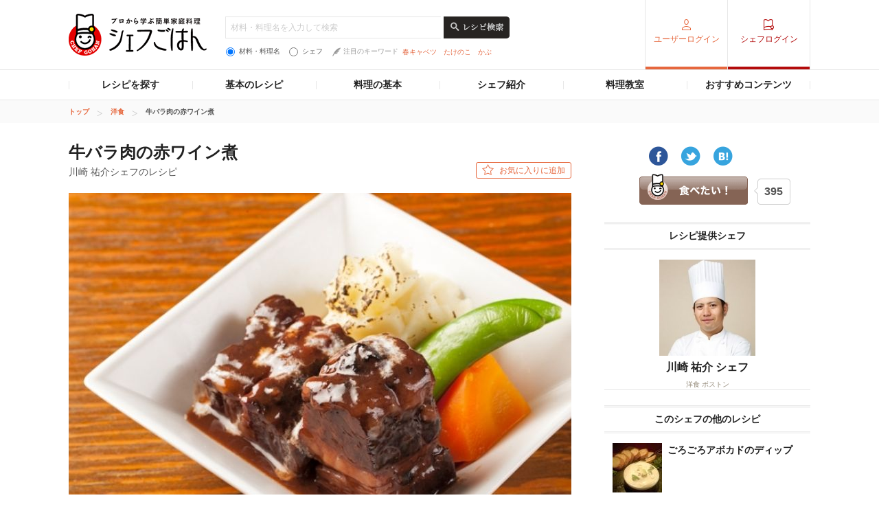

--- FILE ---
content_type: text/html; charset=UTF-8
request_url: https://chefgohan.gnavi.co.jp/detail/2273
body_size: 83776
content:
<!DOCTYPE html>
<html lang="ja" dir="ltr" itemscope itemtype="http://schema.org/WebPage" prefix="og: http://ogp.me/ns# fb: http://ogp.me/ns/fb#">
<head>
    <meta charset="utf-8">

                <title>牛バラ肉の赤ワイン煮 川崎 祐介シェフのレシピ | シェフごはん</title>
    
    <meta name="description" content="牛バラ肉の赤ワイン煮 - 川崎 祐介シェフのレシピ。＊肉を煮ている間にでる脂とアクは丁寧に取り除きましょう。（圧力鍋利用⇒煮込んだ後にアクや脂を取る　鍋利用⇒アクをとりながら煮る）＊肉の表面は、全体をしっかりと焼きます。">
    <meta name="keywords" content="シェフごはん,レシピ,シェフ川崎 祐介,洋食 ボストン,牛バラ肉の赤ワイン煮">
    <meta name="articlecategory" content="date">
    <meta name="viewport" content="width=1080,user-scalable=yes,maximum-scale=1">
    <script type="application/ld+json">
{
    "@context": "http://schema.org/",
    "publisher": {
        "@type": "Organization",
        "name": "シェフごはん",
        "url": "https://chefgohan.gnavi.co.jp/",
        "logo": "https://c-chefgohan.gnst.jp/assets/consumer/sp/common/img/logo_chef01.png"
    },
    "@type": "Recipe",
    "name": "牛バラ肉の赤ワイン煮",
    "image": "https://c-chefgohan.gnst.jp/imgdata/recipe/73/22/2273/rc732x546_1403130317_30b869e23092f8d6004bd8594a5c4f3d.jpg",
    "description": "牛バラ肉の赤ワイン煮 - 川崎 祐介シェフのレシピ。＊肉を煮ている間にでる脂とアクは丁寧に取り除きましょう。\r（圧力鍋利用⇒煮込んだ後にアクや脂を取る　鍋利用⇒アクをとりながら煮る）\r＊肉の表面は、全体をしっかりと焼きます。",
    "datePublished": "2015-11-10 18:55:51",
    "totalTime": "PT60M",
    "recipeYield": "4人前",
    "cookingMethod": "焼く",
    "recipeCuisine": "洋食",
    "author": {
        "@type": "Person",
        "name": "川崎 祐介"
    },
    "recipeIngredient": [
        "牛バラ肉（シチュー用）:1Kg",
        "人参:1/2本",
        "玉ねぎ:1個",
        "ローリエ:1枚",
        "赤ワイン（スイートワイン）:1ℓ",
        "にんにく:1片",
        "みりん:70cc",
        "砂糖:80g",
        "塩:適量",
        "胡椒:少々",
        "バター:20g",
        "じゃがいも:適量",
        "人参:適量",
        "インゲン:適量"
    ],
    "recipeInstructions": [
        "1.よく熱したフライパンに牛肉を入れ、強火で焼く。焼けたら大きめの鍋に移す。",
        "2.Step1の鍋にAを入れ、肉が柔らかくなるまで煮る。\r※圧力鍋利用の場合は、30分位。鍋利用の場合は、中火でコトコト2時間位。",
        "3.柔らかくなったらいったん肉を取り出し、赤ワインソースを煮つめる。",
        "4.ソースが半分になったらザルで漉す。再び鍋に入れ火にかけ、みりん・砂糖・塩・胡椒を加える。さらにバターを加え、とろみをつける。",
        "5.肉を戻し、ひと煮立ちさせたら、お皿に盛り、じゃがいも・人参・インゲンなど添えたら完成。"
    ]
}</script>
    <meta name="format-detection" content="telephone=no">
    <meta http-equiv="x-dns-prefetch-control" content="on">
    <link rel="dns-prefetch" href="//connect.facebook.net">
    <link rel="dns-prefetch" href="//b.hatena.ne.jp">
    <link rel="dns-prefetch" href="//line.me">
    <link rel="shortcut icon" href="https://c-chefgohan.gnst.jp/shared/img/favicon.ico" />

    <!--[if lt IE 9]>
    <script type="text/javascript" src="/common/js/libs/html5shiv.js"></script>
    <![endif]-->
    <link rel="canonical" href="https://chefgohan.gnavi.co.jp/detail/2273">
    <link rel="stylesheet" type="text/css" href="//x.gnst.jp/sm/sm.css">

    <!-- 共通読込 -->
            <link href="https://c-chefgohan.gnst.jp/assets/consumer/pc/common/css/cat_style.css?v=201706091400" rel="stylesheet" type="text/css">
        
            <script src="https://c-chefgohan.gnst.jp/assets/consumer/pc/common/js/libs/jquery-1.11.0.min.js"></script>
        <script src="https://c-chefgohan.gnst.jp/assets/consumer/pc/common/js/libs/jquery-ui.min.js"></script>
        <script src="https://c-chefgohan.gnst.jp/assets/consumer/pc/shared/js/jquery-1.7.1.min.js"></script>
        <script src="https://c-chefgohan.gnst.jp/assets/consumer/pc/shared/js/jquery.placeholder.js"></script>
        <script src="https://c-chefgohan.gnst.jp/assets/consumer/pc/shared/js/common.js"></script>
        <script src="https://c-chefgohan.gnst.jp/assets/consumer/pc/common/js/chef-common.js?v=202507020000"></script>
        <script src="https://c-chefgohan.gnst.jp/assets/consumer/pc/common/js/jquery.colorbox-min.js"></script>
        <script src="https://c-chefgohan.gnst.jp/assets/consumer/pc/common/js/jQueryAutoHeight.js?v=201801242006"></script>
        
    <!-- ogp Area -->
    <meta property="og:title" content="牛バラ肉の赤ワイン煮 川崎 祐介シェフのレシピ | シェフごはん">
    <meta property="og:description" content="牛バラ肉の赤ワイン煮 - 川崎 祐介シェフのレシピ。＊肉を煮ている間にでる脂とアクは丁寧に取り除きましょう。（圧力鍋利用⇒煮込んだ後にアクや脂を取る　鍋利用⇒アクをとりながら煮る）＊肉の表面は、全体をしっかりと焼きます。">
    <meta property="og:type" content="website">
    <meta property="og:url" content="https://chefgohan.gnavi.co.jp/detail/2273/">
    <meta property="og:image" content="https://c-chefgohan.gnst.jp/imgdata/recipe/73/22/2273/rc732x546_1403130317_30b869e23092f8d6004bd8594a5c4f3d.jpg">
    <meta property="og:site_name" content="プロから学ぶ簡単家庭料理　シェフごはん">
    <meta property="fb:app_id" content="269303843404791">
    <!-- /ogp Area -->
    <!-- Twitter Cards -->
                        <meta name="twitter:card" content="">
                <meta name="twitter:site" content="@gnavi_mag">
    <!-- /Twitter Cards -->
    <!-- 記事のstyle -->
            <link href="https://c-chefgohan.gnst.jp/assets/consumer/pc/common/css/colorbox.css" rel="stylesheet" type="text/css">
        <link href="https://c-chefgohan.gnst.jp/detail/css/style.css" rel="stylesheet" type="text/css">
        
            <script src="https://c-chefgohan.gnst.jp/assets/consumer/pc/common/js/card-common.js"></script>
        <script src="https://c-chefgohan.gnst.jp/assets/consumer/pc/common/js/tab.js"></script>
        <script src="https://c-chefgohan.gnst.jp/assets/consumer/pc/common/js/modal.js"></script>
        <script src="https://c-chefgohan.gnst.jp/detail/js/pc/ajax.js"></script>
        <script src="https://c-chefgohan.gnst.jp/detail/js/pc/modal-form-action.js"></script>
            <link rel="amphtml" href="https://chefgohan.gnavi.co.jp/amp/detail/2273/" />

    <script type="application/javascript" src="//anymind360.com/js/5089/ats.js"></script>
    <!-- Google Adsense広告 -->
    <script async='async' src='https://www.googletagservices.com/tag/js/gpt.js'></script>
    <script>
        var googletag = googletag || {};
        googletag.cmd = googletag.cmd || [];
    </script>

    <script>
        googletag.cmd.push(function() {
            googletag.defineSlot('/7753536/Chefgohan_pc_300x250m', [[300, 250], [300, 100], [300, 600]], 'div-gpt-ad-1543988691589-0').addService(googletag.pubads());
            googletag.pubads().enableSingleRequest();
            googletag.pubads().collapseEmptyDivs();
            googletag.enableServices();
        });
    </script>
</head>
<body>
<div id="page" class="article-detail">
    <!-- header Area -->
<div id="global-header">
	<!-- gNavi globalHeader -->
	<div id="gn_header">
		<header role="banner">
			<div class="header">
				<div class="content">
					<div class="gn_header-left">
						<h1><a href="https://chefgohan.gnavi.co.jp/">
															<img src="https://c-chefgohan.gnst.jp/assets/consumer/pc/common/img/logo_chef01.png" width="201" height="61" alt="プロから学ぶ簡単家庭料理 シェフごはん" title="プロから学ぶ簡単家庭料理 シェフごはん">
													</a></h1>

						<div class="gn_header-keyword">
						    <form action="/search/" role="search" id="search-recipes">
							<div>
							    <input type="text" placeholder="材料・料理名を入力して検索" class="gn_header-search-txt" name="fw" value="">
							    <input type="image" src="https://c-chefgohan.gnst.jp/assets/consumer/pc/common/img/btn_search01_no.png" alt="レシピ検索" class="gn_header-search-btn over" onClick="void(this.form.submit());return false">
							</div>
							<div class="gn_header-keyword-utility">
							    <div class="gn_header-keyword-choice">
						                <ul class="list_keyword-choice">
								    <li><label for="keyword-choice-01"><input type="radio" name="st" id="keyword-choice-01"  checked="checked"  value="1" form="search-recipes">材料・料理名</label></li>
								    <li><label for="keyword-choice-02"><input type="radio" name="st" id="keyword-choice-02"  value="2" form="search-recipes">シェフ</label></li>
								</ul>
							    </div>
						            <dl class="gn_header-keyword-attraction">
							        <dt><img src="https://c-chefgohan.gnst.jp/assets/consumer/pc/common/img/icon_feather01.png" width="12" height="13" alt="">注目のキーワード</dt>
                                                                <dd>
								    <ul>
                                                                    								        <li><a href="/search/?fw=%E6%98%A5%E3%82%AD%E3%83%A3%E3%83%99%E3%83%84&st=1">春キャベツ</a></li>
                                                                    								        <li><a href="/search/?fw=%E3%81%9F%E3%81%91%E3%81%AE%E3%81%93&st=1">たけのこ</a></li>
                                                                    								        <li><a href="/search/?fw=%E3%81%8B%E3%81%B6&st=1">かぶ</a></li>
                                                                    								    </ul>
								</dd>
							    </dl>
					                </div>
					            </form>
				                </div>
					</div>
											<nav role="navigation">
							<div class="nav">
								<div class="gn_header-right">
									<ul class="cx">
										<li class="list01"><a href="https://my.gnavi.co.jp/authority/login/?cType=chefgohan_PC&regCnt=chefgohan_PC01&rUrl=https%3A%2F%2Fchefgohan.gnavi.co.jp%2Fdetail%2F2273&sc_lid=chef-g_pc_register_header_login">ユーザーログイン</a></li>
										<li class="list02"><a href="https://chefgohan.gnavi.co.jp/admin/recipe/menu/">シェフログイン</a></li>
									</ul>
								</div>
							</div>
						</nav>
									</div>
			</div>
		</header>
		<!-- / #gn_header -->
	</div>
	<!-- /gNavi globalHeader -->
</div>
<!-- Article navigation -->
<div id="article-navigation">
	<ul id="tabNavigation" class="content">
		<li id="tNavi01">
			<a>レシピを探す</a>

			<div class="naviList01 tNaviSearchRecipe">
				<div class="gridNaviSearchCategory">
					<div class="column navi01">
						<p class="title">料理ジャンルから</p>
						<ul class="list">
                                                                                                            <li><a href="/search/g01/">和食</a></li>
                                                                                                            <li><a href="/search/g02/">洋食</a></li>
                                                                                                            <li><a href="/search/g03/">中華</a></li>
                                                                                                            <li><a href="/search/g06/">フレンチ</a></li>
                                                                                                            <li><a href="/search/g04/">イタリアン</a></li>
                                                                                                            <li><a href="/search/g05/">スパニッシュ</a></li>
                                                                                                            <li><a href="/search/g07/">アジアン</a></li>
                                                                                                            <li><a href="/search/g09/">エスニック</a></li>
                                                                                                            <li><a href="/search/g10/">創作・カフェ</a></li>
                                                                                                            <li><a href="/search/g08/">デザート</a></li>
                                                                                                            <li><a href="/search/g11/">その他</a></li>
                                                    						</ul>
					</div>
					<div class="column navi02">
						<p class="title">人気メニューから</p>
						<ul class="list">
                                                                                                            <li><a href="/search/m001/">メインのおかず</a></li>
                                                                                                            <li><a href="/search/m002/">パスタ・グラタン</a></li>
                                                                                                            <li><a href="/search/m003/">カレー</a></li>
                                                                                                            <li><a href="/search/m004/">鍋</a></li>
                                                                                                            <li><a href="/search/m005/">ごはんもの</a></li>
                                                                                                            <li><a href="/search/m006/">卵料理</a></li>
                                                                                                            <li><a href="/search/m007/">スープ・汁物</a></li>
                                                                                                            <li><a href="/search/m008/">麺類</a></li>
                                                                                                            <li><a href="/search/m009/">前菜・小鉢</a></li>
                                                                                                            <li><a href="/search/m010/">サラダ</a></li>
                                                                                                            <li><a href="/search/m011/">デザート・スイーツ</a></li>
                                                                                                            <li><a href="/search/m012/">粉物</a></li>
                                                                                                            <li><a href="/search/m013/">ソース・ドレッシング</a></li>
                                                                                                            <li><a href="/search/m014/">ドリンク</a></li>
                                                    						</ul>
					</div>
					<div class="column navi03">
						<p class="title">食材・材料から</p>
						<ul class="list">
                                                                                                            <li><a href="/search/f0001/">野菜のレシピ</a></li>
                                                                                                            <li><a href="/search/f0002/">お肉・卵のレシピ</a></li>
                                                                                                            <li><a href="/search/f0003/">魚介のレシピ</a></li>
                                                                                                            <li><a href="/search/f0004/">大豆加工品</a></li>
                                                                                                            <li><a href="/search/f0005/">海藻・乾物・こんにゃく</a></li>
                                                                                                            <li><a href="/search/f0006/">果物・フルーツ</a></li>
                                                                                                            <li><a href="/search/f0007/">発酵食品・発酵調味料</a></li>
                                                                                                            <li><a href="/search/f0008/">乳製品</a></li>
                                                    						</ul>
					</div>
					<div class="column navi04">
						<p class="title">シーンから</p>
						<ul class="list">
                                                                                                            <li><a href="/search/s001/">おもてなし</a></li>
                                                                                                            <li><a href="/search/s002/">持ち寄り</a></li>
                                                                                                            <li><a href="/search/s003/">食欲がない</a></li>
                                                                                                            <li><a href="/search/s004/">さっぱり</a></li>
                                                                                                            <li><a href="/search/s005/">がっつり</a></li>
                                                                                                            <li><a href="/search/s006/">大皿料理</a></li>
                                                                                                            <li><a href="/search/s007/">パーティ</a></li>
                                                                                                            <li><a href="/search/s008/">記念日</a></li>
                                                                                                            <li><a href="/search/s009/">季節のイベント</a></li>
                                                                                                            <li><a href="/search/s010/">お酒に合う！</a></li>
                                                    						</ul>
					</div>
					<div class="column navi05">
						<p class="title">調理時間から</p>
						<ul class="list">
                                                                                                            <li><a href="/search/t01/">15分以下</a></li>
                                                                                                            <li><a href="/search/t02/">30分以下</a></li>
                                                                                                            <li><a href="/search/t03/">45分以下</a></li>
                                                                                                            <li><a href="/search/t04/">60分以下</a></li>
                                                                                                            <li><a href="/search/t05/">それ以上</a></li>
                                                    						</ul>
					</div>
					<div class="column navi06">
						<p class="title">調理方法から</p>
						<ul class="list">
                                                                                                            <li><a href="/search/h01/">煮る</a></li>
                                                                                                            <li><a href="/search/h02/">炒める</a></li>
                                                                                                            <li><a href="/search/h03/">揚げる</a></li>
                                                                                                            <li><a href="/search/h04/">焼く</a></li>
                                                                                                            <li><a href="/search/h05/">蒸す</a></li>
                                                                                                            <li><a href="/search/h06/">茹でる</a></li>
                                                                                                            <li><a href="/search/h07/">和える</a></li>
                                                                                                            <li><a href="/search/h08/">炊く</a></li>
                                                                                                            <li><a href="/search/h09/">オーブン</a></li>
                                                                                                            <li><a href="/search/h10/">レンジ</a></li>
                                                                                                            <li><a href="/search/h11/">その他</a></li>
                                                    						</ul>
					</div>
				</div>
			</div>
		</li>
		<li id="tNavi02">
			<a>基本のレシピ</a>

			<div class="naviList01 tNavi03In">
				<ul>
					<li><a href="/base100/">基本の100</a></li>
					<li><a href="/basepasta/">基本のパスタ</a></li>
					<li><a href="/baserice/">基本のごはん</a></li>
					<li><a href="/basemeat/">基本の肉</a></li>
				</ul>
			</div>
		</li>
		<li id="tNavi03">
			<a>料理の基本</a>

			<div class="naviList01 tNavi03In">
				<ul>
					<li><a href="/skill/">料理の基本 スキル編</a></li>
					<li><a href="/food/">食材辞典</a></li>
				</ul>
			</div>
		</li>
		<li id="tNavi04"><a href="/chefindex/">シェフ紹介</a></li>
		<li id="tNavi05"><a href="/cookingclass/">料理教室</a></li>
		<li id="tNavi06">
			<a>おすすめコンテンツ</a>

			<div class="naviList01 tNavi06In">
				<ul>
					<li><a href="/ippin/">逸品レシピ</a></li>
					<li><a href="/makanai/">名店のまかない</a></li>
					<li><a href="/pickups/">ピックアップシェフ</a></li>
					<li><a href="/mariage/">お酒と料理</a></li>
					<li><a href="/cuisine/">理をはかる</a></li>
					<li><a href="/redu35/">RED U-35</a></li>
					<li><a href="/withfood/">食材と生きる</a></li>
					<li><a href="/hotelsbrunch/">Hotel's Brunch</a></li>
					<li><a href="/contest/">レシピコンテスト</a></li>
                    				</ul>
			</div>
		</li>
	</ul>
</div>
<!-- /Articlenavigation -->
    <!-- /Article navigation -->

<div id="breadcrumb">
    <ol class="content" itemscope itemtype="http://schema.org/BreadcrumbList">
                <li itemprop="itemListElement" itemscope itemtype="http://schema.org/ListItem">
                        <a itemprop="item" href="https://chefgohan.gnavi.co.jp/">
                <span itemprop="name">トップ</span>
            </a>
                        <meta itemprop="position" content="1" />
        </li>
                <li itemprop="itemListElement" itemscope itemtype="http://schema.org/ListItem">
                        <a itemprop="item" href="https://chefgohan.gnavi.co.jp/sg02/">
                <span itemprop="name">洋食</span>
            </a>
                        <meta itemprop="position" content="2" />
        </li>
                <li itemprop="itemListElement" itemscope itemtype="http://schema.org/ListItem">
                        <strong itemprop="item">
                <span itemprop="name">牛バラ肉の赤ワイン煮</span>
            </strong>
                        <meta itemprop="position" content="3" />
        </li>
            </ol>
</div>
<div class="page-wrap">
    <div class="flip-content">
        <div class="article-category" id="content">
            <article class="article-body">
                <!-- frame -->
                <div class="article" id="frame">
                    <!-- frameInner -->
                    <div id="frameInner">
                        <!-- main -->
                        <form method="post" action="https://chefgohan.gnavi.co.jp/detail/2273" accept-charset="utf-8">                        <input name="recipe_id" value="2273" type="hidden" id="form_recipe_id" />                        <input name="nickname" value="" type="hidden" id="form_nickname" />                        <input name="favorite_flg" value="0" type="hidden" id="form_favorite_flg" />                        <input name="token" value="1ef7a9da429abfd9720603e7e92a839c56f6c7b6af42b74f32fdf265d467fbe4" type="hidden" id="form_token" />     <div id="main">
        <section>
            <div class="section">
                          <div class="box-title-top cx">
                 <h1>牛バラ肉の赤ワイン煮<span>川崎 祐介シェフのレシピ</span></h1>
                    <p class="btn01 btn_basic02 btn_favorite">
                                               <a class="" href="https://my.gnavi.co.jp/authority/login/?cType=chefgohan_PC&regCnt=chefgohan_PC01&rUrl=https%3A%2F%2Fchefgohan.gnavi.co.jp%2Fdetail%2F2273&sc_lid=chef-g_pc_register_recipe_favorite_1" >お気に入りに追加</a>
                                          </p>
 
             <!-- /box-title-top -->
             </div>
                        <div id="mainimg_detail">
                <img src="https://c-chefgohan.gnst.jp/imgdata/recipe/73/22/2273/rc732x546_1403130317_30b869e23092f8d6004bd8594a5c4f3d.jpg" width="732" height="546" alt="牛バラ肉の赤ワイン煮" title="牛バラ肉の赤ワイン煮">
            </div>

            <!-- box_border01 -->
                        <!-- /box_border01 -->
            <p class="title_point01">コツ・ポイント</p>
                <div class="box_flR01">
                                      <div class="ftBox">
                        <p>＊肉を煮ている間にでる脂とアクは丁寧に取り除きましょう。<br />（圧力鍋利用&rArr;煮込んだ後にアクや脂を取る　鍋利用&rArr;アクをとりながら煮る）<br />＊肉の表面は、全体をしっかりと焼きます。</p>
                    <!-- /ftBox -->
                    </div>
                <!-- /box_flR01 -->
                </div>
                <table class="table_recipes">
                    <caption>4人前／調理時間：約60分</caption>
                    <tbody>
                        <tr>
                            <th class="w30per">材料・調味料</th>
                            <th class="w20per">分量</th>
                            <th>下準備</th>
                        </tr>

                                                                      <tr>
                        <td>                                                      牛バラ肉（シチュー用） &nbsp;
                                                      </td>

                                                      <td>1Kg&nbsp;</td>
                            <td>一口大にカットする&nbsp;</td>
                                                  </tr>
                                                                                              <tr>
                        <td colspan="3"><b>■</b>                                                      <b>A</b> &nbsp;
                                                      </td>

                                                  </tr>
                                                                                              <tr>
                        <td>                                                      人参 &nbsp;
                                                      </td>

                                                      <td>1/2本&nbsp;</td>
                            <td>スライスする&nbsp;</td>
                                                  </tr>
                                                                                              <tr>
                        <td>                                                      玉ねぎ &nbsp;
                                                      </td>

                                                      <td>1個&nbsp;</td>
                            <td>スライスする&nbsp;</td>
                                                  </tr>
                                                                                              <tr>
                        <td>                                                      ローリエ &nbsp;
                                                      </td>

                                                      <td>1枚&nbsp;</td>
                            <td>&nbsp;</td>
                                                  </tr>
                                                                                              <tr>
                        <td>                                                      赤ワイン（スイートワイン） &nbsp;
                                                      </td>

                                                      <td>1ℓ&nbsp;</td>
                            <td>&nbsp;</td>
                                                  </tr>
                                                                                              <tr>
                        <td>                                                      にんにく &nbsp;
                                                      </td>

                                                      <td>1片&nbsp;</td>
                            <td>&nbsp;</td>
                                                  </tr>
                                                                                              <tr>
                        <td colspan="3"><b>■</b>                                                      <b>調味料</b> &nbsp;
                                                      </td>

                                                  </tr>
                                                                                              <tr>
                        <td>                                                      みりん &nbsp;
                                                      </td>

                                                      <td>70cc&nbsp;</td>
                            <td>&nbsp;</td>
                                                  </tr>
                                                                                              <tr>
                        <td>                                                      砂糖 &nbsp;
                                                      </td>

                                                      <td>80g&nbsp;</td>
                            <td>&nbsp;</td>
                                                  </tr>
                                                                                              <tr>
                        <td>                                                      塩 &nbsp;
                                                      </td>

                                                      <td>適量&nbsp;</td>
                            <td>&nbsp;</td>
                                                  </tr>
                                                                                              <tr>
                        <td>                                                      胡椒 &nbsp;
                                                      </td>

                                                      <td>少々&nbsp;</td>
                            <td>&nbsp;</td>
                                                  </tr>
                                                                                              <tr>
                        <td>                                                      バター &nbsp;
                                                      </td>

                                                      <td>20g&nbsp;</td>
                            <td>&nbsp;</td>
                                                  </tr>
                                                                                              <tr>
                        <td colspan="3"><b>■</b>                                                      <b>付けあわせ</b> &nbsp;
                                                      </td>

                                                  </tr>
                                                                                              <tr>
                        <td>                                                      じゃがいも &nbsp;
                                                      </td>

                                                      <td>適量&nbsp;</td>
                            <td>電子レンジで温め皮をむき、マッシュする&nbsp;</td>
                                                  </tr>
                                                                                              <tr>
                        <td>                                                      人参 &nbsp;
                                                      </td>

                                                      <td>適量&nbsp;</td>
                            <td>カットし、塩入りのお湯で茹でておく&nbsp;</td>
                                                  </tr>
                                                                                              <tr>
                        <td>                                                      インゲン &nbsp;
                                                      </td>

                                                      <td>適量&nbsp;</td>
                            <td>塩入りのお湯で茹でておく&nbsp;</td>
                                                  </tr>
                                              
                    </tbody>
                </table>
    <!-- /section -->
    </div>
    </section>
    <section>
    <div class="section">
        <h2 class="title-basic02"><span>作り方</span></h2>
        <div class="list_flow01">
            <ol class="autoheight4">
                            
                              <li>
                    <p class="num">1</p>
                                      <p class="txt">よく熱したフライパンに牛肉を入れ、強火で焼く。焼けたら大きめの鍋に移す。</p>

                </li>
              
                              <li>
                    <p class="num">2</p>
                                      <p class="txt">Step1の鍋にAを入れ、肉が柔らかくなるまで煮る。<br />※圧力鍋利用の場合は、30分位。鍋利用の場合は、中火でコトコト2時間位。</p>

                </li>
              
                              <li>
                    <p class="num">3</p>
                                      <p class="txt">柔らかくなったらいったん肉を取り出し、赤ワインソースを煮つめる。</p>

                </li>
              
                              <li>
                    <p class="num">4</p>
                                      <p class="txt">ソースが半分になったらザルで漉す。再び鍋に入れ火にかけ、みりん・砂糖・塩・胡椒を加える。さらにバターを加え、とろみをつける。</p>

                </li>
              
                              <li>
                    <p class="num">5</p>
                                      <p class="txt">肉を戻し、ひと煮立ちさせたら、お皿に盛り、じゃがいも・人参・インゲンなど添えたら完成。</p>

                </li>
                          </ol>
        <!-- /list_flow01 -->
        </div>
        <div class="box_tool01">
            <ul>
                <li>
                                   <a class="" href="https://my.gnavi.co.jp/authority/login/?cType=chefgohan_PC&regCnt=chefgohan_PC01&rUrl=https%3A%2F%2Fchefgohan.gnavi.co.jp%2Fdetail%2F2273&sc_lid=chef-g_pc_register_recipe_favorite_2">
                                        <img src="https://c-chefgohan.gnst.jp/assets/consumer/pc/common/img/icon_star01.png" width="18" height="17" alt="&#9733;" title="&#9733;">お気に入り追加
                    </a>
                </li>
                <li>
                    <a href="#inline-content" class="modalInline modalInline03">
                        <img src="https://c-chefgohan.gnst.jp/assets/consumer/pc/common/img/icon_mail01.png" width="21" height="15" alt="メール" title="メール">レシピをメールで送る
                    </a>
                </li>
                <li>
                    <a href="/detail/2273/print" target="_blank">
                        <img src="https://c-chefgohan.gnst.jp/assets/consumer/pc/common/img/icon_print01.png" width="21" height="18" alt="印刷" title="印刷">印刷する
                    </a>
                </li>
            </ul>

        <!-- /box_tool01 -->
        </div>
        <!-- /section -->
    </div>
    </section>
    <section>
    <div class="section section-recipe-photos">
        <h2 class="title_stripe01 txt-c">このレシピのおいしかった！</h2>
              <div class="list-archive01">
            <ul class="autoheight3">
                                            <li>
                    <a href="#modal-delicious-recipe" class="js-cb-modal" id="1060">
                        <div class="leader-img">
                            <img src="https://c-chefgohan.gnst.jp/imgdata/delicious/60/10/1060/de234x174_2102281227_d1cab1ac645865f0a8f6dbf1d32bf917.jpeg" width="234" height="174" class="opHover" alt="" title="" class="images">
                            <div class="modal_picture" style="display:none;">https://c-chefgohan.gnst.jp/imgdata/delicious/60/10/1060/de670x500_2102281227_d1cab1ac645865f0a8f6dbf1d32bf917.jpeg</div>
                        </div>
                        <div class="leader-txt3">
                            <div class="inner">
                                <p class="txt">美味しくて４歳の娘もおかわりしました</p>
                                <p class="name">ゆみこさん。</p>
                            <!-- /inner -->
                            </div>
                        <!-- /leader-txt3 -->
                        </div>
                    </a>
                </li>
                              <li>
                    <a href="#modal-delicious-recipe" class="js-cb-modal" id="731">
                        <div class="leader-img">
                            <img src="https://c-chefgohan.gnst.jp/imgdata/delicious/31/07/731/de234x174_2005022127_3647c1e8ae9df99774f22d275250c639.jpeg" width="234" height="174" class="opHover" alt="" title="" class="images">
                            <div class="modal_picture" style="display:none;">https://c-chefgohan.gnst.jp/imgdata/delicious/31/07/731/de670x500_2005022127_3647c1e8ae9df99774f22d275250c639.jpeg</div>
                        </div>
                        <div class="leader-txt3">
                            <div class="inner">
                                <p class="txt">牛ブロックといえばコレ！リピしてます♪</p>
                                <p class="name">ykycook</p>
                            <!-- /inner -->
                            </div>
                        <!-- /leader-txt3 -->
                        </div>
                    </a>
                </li>
                                        </ul>
        </div>
                     <p class="btn-post-picture">
                  <a href="https://my.gnavi.co.jp/authority/login/?cType=chefgohan_PC&regCnt=chefgohan_PC01&rUrl=https%3A%2F%2Fchefgohan.gnavi.co.jp%2Fdetail%2F2273&sc_lid=chef-g_pc_register_recipe_picture" class="">      
                  <img src="https://c-chefgohan.gnst.jp/assets/consumer/pc/common/img/btn_post_picture02.png" class="opHover" alt="写真を投稿する"></a>
        </p>
    <!-- /section -->
    </div>
    </section>
    <section>
    <div class="section">
        <h2 class="title_stripe01 txt-c">このレシピを見た人はこんなレシピを見ています</h2>
        <div class="list-archive01">
            <ul class="autoheight3">
                                            <li>
                       <a href="/detail/2021/">
                        <div class="leader-img">
                            <img src="https://c-chefgohan.gnst.jp/imgdata/recipe/21/20/2021/rc234x174_1312100358_48999d34153fb3c61962771950777265.jpg" width="234" height="174" class="opHover" alt="赤ワインたっぷりのビーフシチュー" title="赤ワインたっぷりのビーフシチュー">
                        </div>
                        <div class="leader-txt">
                            <div class="inner">
                                <h2 class="name">赤ワインたっぷりのビーフシチュー                                                                            <span><span>川崎 祐介</span>（洋食 ボストン）</span>
                                                                    </h2>
                            <!-- /inner -->
                            </div>
                        <!-- /leader-txt -->
                        </div>
                    </a>
                </li>
                               <li>
                       <a href="/detail/2643/">
                        <div class="leader-img">
                            <img src="https://c-chefgohan.gnst.jp/imgdata/recipe/43/26/2643/rc234x174_1407170836_0428b799ce1550c542fe4e31e919b487.jpg" width="234" height="174" class="opHover" alt="ショウガ&amp;ニンニク香る赤ワインソース・オニオンステーキ" title="ショウガ&amp;ニンニク香る赤ワインソース・オニオンステーキ">
                        </div>
                        <div class="leader-txt">
                            <div class="inner">
                                <h2 class="name">ショウガ&amp;ニンニク香る赤ワインソース・オニオンステーキ                                                                            <span><span>笹 敬子</span>（AstroLead ささのや 白金カフェレストラン）</span>
                                                                    </h2>
                            <!-- /inner -->
                            </div>
                        <!-- /leader-txt -->
                        </div>
                    </a>
                </li>
                               <li>
                       <a href="/detail/116/">
                        <div class="leader-img">
                            <img src="https://c-chefgohan.gnst.jp/imgdata/recipe/16/01/116/rc234x174_1209110250_849922c67c88e1cb7d55c3f50460848f.jpg" width="234" height="174" class="opHover" alt="ビーフシチュー" title="ビーフシチュー">
                        </div>
                        <div class="leader-txt">
                            <div class="inner">
                                <h2 class="name">ビーフシチュー                                                                            <span><span>工藤 敏之</span>（ラ・ロシェル）</span>
                                                                    </h2>
                            <!-- /inner -->
                            </div>
                        <!-- /leader-txt -->
                        </div>
                    </a>
                </li>
                                         </ul>
        </div>
     <!-- /section -->
     </div>
     </section>
<!-- /main -->
</div>
</form>
    <!-- おいしい！モーダル -->
    <div id="modal-delicious-recipe" class="box-modal-wrap">
        <div class="box-modal box-modal-delicious">
            <div class="inner">
                <div class="image" id="setimage"><img src="" style="width:670px; height:500px;"></div>
                <p class="comment" id="setcomment"></p>
                <p class="nickname" id="setnickname"></p>
            </div>
        </div>
    </div>
    <!-- /おいしい！モーダル -->
    <!-- モーダル -->
    <div id="modal-delicious-entry" class="box-modal-wrap">
    <form id="filecontents" enctype="multipart/form-data">
        <div class="box-modal">
            <div class="inner">
                <span class="btn-close" id ="modalclose"></span>
                <p class="title">牛バラ肉の赤ワイン煮の写真を投稿する</p>
                <p class="txt">おいしかった！を写真でシェアしよう</p>
                <p class="attention"></p>
                <div class="photo mb10"><input type="file" name="image_data" autocomplete="off" multiple></div>
                <p class="textlimit" style ="display:none">20</p>
                <p class="comment"><span class="fontcheck"></span><textarea name="comment" placeholder="コメント20文字以内" class="js-textCount" autocomplete="off"></textarea></p>
                <p class="nickname"></p>
                <div class="btn-confirm"><input id="confirm" type="image" src="https://c-chefgohan.gnst.jp/detail/img/confirm_btn.png" alt="内容を確認する"></div>
            </div>
        </div>
    </form>
    </div>
    <!-- /モーダル -->
                        

                            <aside role="complementary">
                                <div class="aside">
<div id="sub">
    <div class="side-body" id="side-bnr01">
        <div class="side-definition">
            <ul id="socialmedia" class="clfix">
                <li class="fb">
                    <a href="https://www.facebook.com/sharer/sharer.php?u=https://chefgohan.gnavi.co.jp___pageURL___" onclick="window.open(this.href, 'FBwindow', 'width=650, height=450, menubar=no, toolbar=no, scrollbars=yes'); return false;" target="_blank">
                        <img src="https://c-chefgohan.gnst.jp/assets/consumer/pc/common/img/btn_sns_facebook01.png" class="opHover" alt="facebookにシェア">
                    </a>
                </li>
                <li class="tw">
                    <a href="https://twitter.com/share?source=http%3A%2F%2F___pageURL___&text=___Title___" target="_blank">
                        <img src="https://c-chefgohan.gnst.jp/assets/consumer/pc/common/img/btn_sns_twitter01.png" class="opHover" alt="ツイートする">
                    </a>
                </li>
                <li class="hatebu">
                    <a href="http://b.hatena.ne.jp/add?mode=confirm&amp;url=https://chefgohan.gnavi.co.jp___pageURL___" target="_blank">
                        <img src="https://c-chefgohan.gnst.jp/assets/consumer/pc/common/img/btn_sns_hatena_bm01.png" class="opHover" alt="はてなブックマークに追加">
                    </a>
                </li>
                <li class="eat">
                    <a href="#" class="addeats">食べたい</a>
                    <div class="num">
                        <div class="num-inner">
                            <div><img src="https://c-chefgohan.gnst.jp/detail/img/balloon_left.png" alt="" width="10" height="38"></div>
                            <p><span id="count">395</span></p>
                            <input type="hidden" id="recipe_id" name="recipe_id" value="2273" />
                            <input type="hidden" id="eat" name="eat" value="2" />
                            <div><img src="https://c-chefgohan.gnst.jp/detail/img/balloon_right.png" alt="" width="6" height="38"></div>
                        </div>
                    </div>
                </li>
            </ul>
        </div>
        <!-- /side-definition -->

        <div class="side-definition">
            <div class="title01"><span>レシピ提供シェフ</span></div>
            <div class="detail01 bgN">
                <p class="image01"><a href="/chefindex/detail/1694">
                    <img src="https://c-chefgohan.gnst.jp/imgdata/chef/94/16/1694/ch200x200_1511101838_61f4b8012db60625d6be9b7548355cd3.jpg" width="140" height="140" alt="川崎 祐介 シェフ" title="川崎 祐介 シェフ">
                </a></p>
                <p class="title01">
                    <a href="/chefindex/detail/1694">川崎 祐介 シェフ</a>
                    <span>
                                              洋食 ボストン                                          </span>
                </p>
            </div>
        <!-- /side-definition -->
        </div>
        <div class="side-definition">
                      <div class="title01"><span>このシェフの他のレシピ</span></div>
            
                          <div class="detail01">
                <div class="inner01">
                    <a href="/detail/4298">
                        <p class="fl-image-l01">
                            <img src="https://c-chefgohan.gnst.jp/imgdata/recipe/98/42/4298/rc72x72_1606100951_1abc20b9367ea37248d5a6c966dd64e2.jpg" width="72" height="72" alt="ごろごろアボカドのディップ" title="ごろごろアボカドのディップ">
                        </p>
                        <div class="ftBox">
                            <p class="strong">ごろごろアボカドのディップ</p>
                        <!-- /ftBox -->
                        </div>
                    </a>
                <!-- /inner01 -->
                </div>
            </div>
                        
                          <div class="detail01">
                <div class="inner01">
                    <a href="/detail/1932">
                        <p class="fl-image-l01">
                            <img src="https://c-chefgohan.gnst.jp/imgdata/recipe/32/19/1932/rc72x72_1311240108_4625718e04e8243dbf1f451e66badf85.jpg" width="72" height="72" alt="クリスマスケーキ風スフレチキンライス～2種のソースで～" title="クリスマスケーキ風スフレチキンライス～2種のソースで～">
                        </p>
                        <div class="ftBox">
                            <p class="strong">クリスマスケーキ風スフレチキンライス～2種のソースで～</p>
                        <!-- /ftBox -->
                        </div>
                    </a>
                <!-- /inner01 -->
                </div>
            </div>
                        
                          <div class="detail01">
                <div class="inner01">
                    <a href="/detail/2021">
                        <p class="fl-image-l01">
                            <img src="https://c-chefgohan.gnst.jp/imgdata/recipe/21/20/2021/rc72x72_1312100358_48999d34153fb3c61962771950777265.jpg" width="72" height="72" alt="赤ワインたっぷりのビーフシチュー" title="赤ワインたっぷりのビーフシチュー">
                        </p>
                        <div class="ftBox">
                            <p class="strong">赤ワインたっぷりのビーフシチュー</p>
                        <!-- /ftBox -->
                        </div>
                    </a>
                <!-- /inner01 -->
                </div>
            </div>
                        
                          <div class="detail01">
                <div class="inner01">
                    <a href="/detail/2022">
                        <p class="fl-image-l01">
                            <img src="https://c-chefgohan.gnst.jp/imgdata/recipe/22/20/2022/rc72x72_1401280339_1aee253550b872fa8963d50fa22e97ce.jpg" width="72" height="72" alt="粒コーン旨みたっぷり　コーンポタージュ" title="粒コーン旨みたっぷり　コーンポタージュ">
                        </p>
                        <div class="ftBox">
                            <p class="strong">粒コーン旨みたっぷり　コーンポタージュ</p>
                        <!-- /ftBox -->
                        </div>
                    </a>
                <!-- /inner01 -->
                </div>
            </div>
                        
                          <div class="detail01">
                <div class="inner01">
                    <a href="/detail/2271">
                        <p class="fl-image-l01">
                            <img src="https://c-chefgohan.gnst.jp/imgdata/recipe/71/22/2271/rc72x72_1403130233_60a3539f55a1c76b397bdf9cb73aa1d2.jpg" width="72" height="72" alt="スペアリブ" title="スペアリブ">
                        </p>
                        <div class="ftBox">
                            <p class="strong">スペアリブ</p>
                        <!-- /ftBox -->
                        </div>
                    </a>
                <!-- /inner01 -->
                </div>
            </div>
                                                <p class="link_more01">
                <a href="/chefindex/detail/1694">もっと見る</a>
            </p>
                                <div class="btn_tab_box">
    <ul class="btn_tab01 side">
        <li class="tab01"><a href="#tab01" class="active">最近見たレシピ</a></li>
        <li class="tab02"><a href="#tab02">お気に入り</a></li>
    </ul>

    <div id="tab01">
        <div class="side-definition">
                            <div class="ftBox">
                    <p class="txt_chefshop fzS txt_color02 txt-c pt15 pb15">最近見たレシピはありません</p>
                <!-- /ftBox --></div>
                                    <!-- /side-definition -->
        </div>
        <!-- /tab01 -->
    </div>

    <div id="tab02">
        <div class="side-definition">
                        <div class="bnr-user-registration">
                <a href="/about/">
                    <img src="https://c-chefgohan.gnst.jp/assets/consumer/pc/common/img/btn_sub_user01.png" alt="">
                </a>
            </div>
                        <!-- /side-definition -->
        </div>
        <!-- /tab01 -->
    </div>
    <!-- /btn_tab_box -->
</div>
          												<div class="side-daily-ranking-list side-definition">
													<div class="title01"><span>デイリーランキング</span></div>
														                                                                                                                														<div class="detail01">
															<div class="inner01">
																<a href="/detail/1331/">
																	<p class="fl-image-l01">
																		<img src="https://c-chefgohan.gnst.jp/imgdata/recipe/31/13/1331/rc72x72_1307190803_bf92af03d343ea885f56cc6f194cf187.jpg" width="72" height="72" class="opHover" alt="からすみのパスタ" title="からすみのパスタ">
																	</p>
																	<div class="ftBox">
                                                                                                                                                <p class="strong">1位</p>
																		<p class="strong">からすみのパスタ</p>
																		<p class="fzS">神保 佳永</p>
																		<p class="txt_chefshop fzSS txt_color02">HATAKE AOYAMA</p>
																	</div>
																	<!-- /ftBox -->
																</a>
															<!-- /inner01 -->
															</div>
														</div>
																												                                                                                                                														<div class="detail01">
															<div class="inner01">
																<a href="/detail/4432/">
																	<p class="fl-image-l01">
																		<img src="https://c-chefgohan.gnst.jp/imgdata/recipe/32/44/4432/rc72x72_1609231932_ddfaccae7bcde26749d1f4893e613767.jpg" width="72" height="72" class="opHover" alt="陳麻婆豆腐（マーボー豆腐）" title="陳麻婆豆腐（マーボー豆腐）">
																	</p>
																	<div class="ftBox">
                                                                                                                                                <p class="strong">2位</p>
																		<p class="strong">陳麻婆豆腐（マーボー豆腐）</p>
																		<p class="fzS">陳 建一</p>
																		<p class="txt_chefshop fzSS txt_color02">赤坂　四川飯店</p>
																	</div>
																	<!-- /ftBox -->
																</a>
															<!-- /inner01 -->
															</div>
														</div>
																												                                                                                                                														<div class="detail01">
															<div class="inner01">
																<a href="/detail/5028/">
																	<p class="fl-image-l01">
																		<img src="https://c-chefgohan.gnst.jp/imgdata/recipe/28/50/5028/rc72x72_1704191633_f4e66d9c0a8d5ba2c234f7229047f72a.jpg" width="72" height="72" class="opHover" alt="そば粉のガレット" title="そば粉のガレット">
																	</p>
																	<div class="ftBox">
                                                                                                                                                <p class="strong">3位</p>
																		<p class="strong">そば粉のガレット</p>
																		<p class="fzS">小川 智寛</p>
																		<p class="txt_chefshop fzSS txt_color02">Aile Blanche</p>
																	</div>
																	<!-- /ftBox -->
																</a>
															<!-- /inner01 -->
															</div>
														</div>
																												                                                                                                                														<div class="detail01">
															<div class="inner01">
																<a href="/detail/426/">
																	<p class="fl-image-l01">
																		<img src="https://c-chefgohan.gnst.jp/imgdata/recipe/26/04/426/rc72x72_1209171230_936401608c5febf77c28b9fd612bfddf.jpg" width="72" height="72" class="opHover" alt=" 東坡肉 トンポーロー（豚の角煮）" title=" 東坡肉 トンポーロー（豚の角煮）">
																	</p>
																	<div class="ftBox">
                                                                                                                                                <p class="strong">4位</p>
																		<p class="strong"> 東坡肉 トンポーロー（豚の角煮）</p>
																		<p class="fzS">陳 建太郎</p>
																		<p class="txt_chefshop fzSS txt_color02">赤坂　四川飯店</p>
																	</div>
																	<!-- /ftBox -->
																</a>
															<!-- /inner01 -->
															</div>
														</div>
																												                                                                                                                														<div class="detail01">
															<div class="inner01">
																<a href="/detail/660/">
																	<p class="fl-image-l01">
																		<img src="https://c-chefgohan.gnst.jp/imgdata/recipe/60/06/660/rc72x72_1301150322_f3d27bae88c45ec9149d1a14ed500a92.jpg" width="72" height="72" class="opHover" alt="ガトーショコラ" title="ガトーショコラ">
																	</p>
																	<div class="ftBox">
                                                                                                                                                <p class="strong">5位</p>
																		<p class="strong">ガトーショコラ</p>
																		<p class="fzS">氏家 健治</p>
																		<p class="txt_chefshop fzSS txt_color02">ケンズカフェ東京</p>
																	</div>
																	<!-- /ftBox -->
																</a>
															<!-- /inner01 -->
															</div>
														</div>
																												                                                                                                                														                                                                                                                														                                                                                                                														                                                                                                                														                                                                                                                														                                                                                                                														                                                                                                                														                                                                                                                														                                                                                                                														                                                                                                                														                                                                                                    													<p class="link_more01">
                                                                                                            <a href="https://my.gnavi.co.jp/authority/login/?cType=chefgohan_PC&regCnt=chefgohan_PC01&rUrl=https%3A%2F%2Fchefgohan.gnavi.co.jp%2Fdetail%2F2273&sc_lid=chef-g_pc_register_menu_ranking">
													                                                                                                                もっと見る
                                                                                                            </a>
                                                                                                        </p>
													<!-- /side-definition -->
												</div>                                                          <div class="side-definition">
                                                    <div class="title01"><span>特集からレシピを探す</span></div>
                                                                                                        <div class="detail02">
                                                        <a href="/base100/">
                                                            <p class="image01"><img src="https://c-chefgohan.gnst.jp/assets/consumer/pc/common/img/img_sub_feature04.jpg" width="104" height="64" class="opHover" alt="基本の100レシピ" title="基本の100レシピ"></p>
                                                            <div class="inner01">
                                                                <p class="title01">基本の100レシピ</p>
                                                                <!-- /inner01 -->
                                                            </div>
                                                        </a>
                                                    </div>
                                                                                                                                                            <div class="detail02">
                                                        <a href="/basepasta/">
                                                            <p class="image01"><img src="https://c-chefgohan.gnst.jp/assets/consumer/pc/common/img/img_sub_feature01.jpg" width="104" height="64" class="opHover" alt="基本のパスタレシピ" title="基本のパスタレシピ"></p>
                                                            <div class="inner01">
                                                                <p class="title01">基本のパスタレシピ</p>
                                                                <!-- /inner01 -->
                                                            </div>
                                                        </a>
                                                    </div>
                                                                                                                                                            <div class="detail02">
                                                        <a href="/baserice/">
                                                            <p class="image01"><img src="https://c-chefgohan.gnst.jp/assets/consumer/pc/common/img/img_sub_feature02.jpg" width="104" height="64" class="opHover" alt="基本のごはんレシピ" title="基本のごはんレシピ"></p>
                                                            <div class="inner01">
                                                                <p class="title01">基本のごはんレシピ</p>
                                                                <!-- /inner01 -->
                                                            </div>
                                                        </a>
                                                    </div>
                                                                                                                                                            <div class="detail02">
                                                        <a href="/basemeat/">
                                                            <p class="image01"><img src="https://c-chefgohan.gnst.jp/assets/consumer/pc/common/img/img_sub_feature03.jpg" width="104" height="64" class="opHover" alt="基本の肉レシピ" title="基本の肉レシピ"></p>
                                                            <div class="inner01">
                                                                <p class="title01">基本の肉レシピ</p>
                                                                <!-- /inner01 -->
                                                            </div>
                                                        </a>
                                                    </div>
                                                                                                        <!-- /side-definition -->
                                                </div>
                                                                                                                    <div class="side-definition">
                                                    <div class="title01"><span>運営部からのお知らせ</span></div>
                                                    <ul class="side-official-list">
                                                                                                                    <li>
                                                                <a href="/column/">
                                                                    <div class="image"><img src="/imgdata/banner/top_pc_message_20170922_column.jpg" alt="シェフごはんコラム" class="opHover" width="115px" /></div>
                                                                    <div class="detail">
                                                                        <p class="title">シェフごはんコラム</p>
                                                                        <p class="text">今おすすめの&rdquo;旬&rdquo;なレシピを、シェフから教わった「美味しくなるアドバイス」を添えてお届けします！</p>
                                                                    </div>
                                                                </a>
                                                            </li>
                                                                                                                    <li>
                                                                <a href="/blog/">
                                                                    <div class="image"><img src="/imgdata/banner/banner_topD_blog.png" alt="シェフごはんBlog" class="opHover" width="115px" /></div>
                                                                    <div class="detail">
                                                                        <p class="title">シェフごはんBlog</p>
                                                                        <p class="text">シェフごはんの新企画情報や取材レポート、ご紹介店舗のイベントなど旬な情報をいち早くお届けします！</p>
                                                                    </div>
                                                                </a>
                                                            </li>
                                                                                                            </ul>
                                                    <!-- /side-definition -->
                                                </div>
          <ul class="bnr-list">
    <li>
        <!-- Google Adsense広告 -->
        <!-- /7753536/Chefgohan_pc_300x250m -->
        <div id='div-gpt-ad-1543988691589-0'>
            <script>
                googletag.cmd.push(function() { googletag.display('div-gpt-ad-1543988691589-0'); });
            </script>
        </div>
    </li>
</ul>
        <!-- /side-definition -->
         </div>
    </div>
                                
                                    </div>
                                    <!-- /aside -->
                                </div>
                            </aside>
                            <!-- /frameInner -->
                        </div>
                        <div id="back-link">
                            <div id="back-link-inner">
                                <p id="move-back-to-top">
                                    <a href="#global-header"><img src="https://c-chefgohan.gnst.jp/assets/consumer/pc/common/img/btn_back_to_top01.png" width="56" height="56" alt="TOP" title="TOP"></a>
                                </p>
                            </div>
                        </div>
                        <!-- /frame-->
                    </div>
                </article>
                
                    <div id="footer">
 <!-- global-footer-top -->
 <div id="global-footer-top">
    <div class="footer-top-head">
       <div class="content">
          <div class="footer-top-head-inner cx">
             <div class="logo-box"><a href="https://chefgohan.gnavi.co.jp/"><img src="https://c-chefgohan.gnst.jp/assets/consumer/pc/common/img/logo_footer01.png" width="170" height="60" alt="プロから学ぶ簡単家庭料理 シェフごはん" title="プロから学ぶ簡単家庭料理 シェフごはん"></a></div>
             <!-- /footer-top-head-inner -->
          </div>
       </div>
       <!-- //content -->
       <!-- /footer-top-head -->
    </div>
    <div class="footer-top-middle">
       <div class="content">
          <div class="footer-top-middle-inner cx">
             <dl class="list01">
                <dt>レシピとシェフ</dt>
                <dd><a href="https://chefgohan.gnavi.co.jp/search/">レシピ一覧</a></dd>
                <dd><a href="https://chefgohan.gnavi.co.jp/chefindex/">シェフ紹介</a></dd>
                <dd><a href="https://chefgohan.gnavi.co.jp/contest/">レシピコンテスト一覧</a></dd>
                <dd><a href="https://chefgohan.gnavi.co.jp/cookingclass/">料理教室</a></dd>
             </dl>
             <dl class="list02">
                <dt>基本のレシピ</dt>
                <dd><a href="https://chefgohan.gnavi.co.jp/base100/">基本の100レシピ</a></dd>
                <dd><a href="https://chefgohan.gnavi.co.jp/basepasta/">基本のパスタレシピ</a></dd>
                <dd><a href="https://chefgohan.gnavi.co.jp/baserice/">基本のごはんレシピ</a></dd>
                <dd><a href="https://chefgohan.gnavi.co.jp/basemeat/">基本の肉レシピ</a></dd>
             </dl>
             <dl class="list03">
                <dt>おすすめ</dt>
                <dd><a href="https://chefgohan.gnavi.co.jp/pickups/">ピックアップシェフ</a></dd>
                <dd><a href="https://chefgohan.gnavi.co.jp/makanai/">名店のまかないレシピ</a></dd>
                <dd><a href="https://chefgohan.gnavi.co.jp/ippin/">お店の逸品レシピ</a></dd>
                <dd><a href="https://chefgohan.gnavi.co.jp/mariage/">お酒と料理</a></dd>
                <dd><a href="https://chefgohan.gnavi.co.jp/cuisine/">理をはかる</a></dd>
                <dd><a href="https://chefgohan.gnavi.co.jp/redu35/">RED U-35 特集</a></dd>
                <dd><a href="https://chefgohan.gnavi.co.jp/withfood/">食材と生きるシェフ</a></dd>
             </dl>
             <dl class="list04">
                <dt>ご利用について</dt>
                <dd><a href="https://chefgohan.gnavi.co.jp/about/">シェフごはんとは？</a></dd>
                <dd><a href="https://chefgohan.gnavi.co.jp/recipes/">シェフの方へ</a></dd>
                <dd><a href="https://www.gnavi.co.jp/mobile/app/s/chefgohan/" target="_blank">アプリ紹介</a></dd>
                <dd><a href="https://chefgohan.gnavi.co.jp/terms/">会員規約</a></dd>
                <dd><a href="https://corporate.gnavi.co.jp/agreement/webuse.html">利用条件</a></dd>
                <dd><a href="https://corporate.gnavi.co.jp/policy/" target="_blank">プライバシーポリシー</a></dd>
                <dd><a href="https://ssl.gnavi.co.jp/webmaster/inquiry/?cid=chefgohan">お問い合わせ</a></dd>
             </dl>
             <dl class="list05">
                <dt>ニュース</dt>
                                                            <dd>
                                                    <a href="https://chefgohan.gnavi.co.jp/terms/">
                                                プレミアム会員サービス終了にともない会員規約を改定いたします（2025.10.1 実施）                                                    </a>
                                                </dd>
                                            <dd>
                                                    <a href="https://info.gnavi.co.jp/note/premium/">
                                                プレミアム会員サービス終了のお知らせ（2025.09.30 実施）                                                    </a>
                                                </dd>
                                            <dd>
                                                    <a href="/appclose/info/">
                                                スマートフォンアプリ終了のお知らせ（2025.03.24 実施）                                                    </a>
                                                </dd>
                                            <dd>
                                                    <a href="http://www.ntv.co.jp/hirunan/monday/2015/04/10467.html">
                                                ※2015.4.27 日テレ ヒルナンデス でフィッシュバール篤のまかないが紹介されました！                                                    </a>
                                                </dd>
                                            <dd>
                                                    <a href="http://www.ntv.co.jp/hirunan/monday/2015/04/10467.html">
                                                ※2015.4.27 日テレ ヒルナンデス でラ・ロシェルのまかないが紹介されました！                                                    </a>
                                                </dd>
                                                                <dd class="link_more01"><a href="https://chefgohan.gnavi.co.jp/newslist/">もっと見る</a></dd>
                                                 </dl>
             <!-- /footer-top-middle-inner -->
          </div>
       </div>
       <!-- //content -->
       <!-- /footer-top-middle -->
    </div>
 </div>
 <!-- //global-footer-top -->
 <!-- global-footer-bottom -->
 <div id="global-footer-bottom">
    <div class="content">
       <footer role="contentinfo">
          <p>Copyright &copy; Gurunavi, Inc. All rights reserved.</p>
          <p class="nav">
             パソコン版 ｜ <a id="vswitch_sp" href="/detail/2273?_view_switch_=sp">スマートフォン版</a>
          </p>
       </footer>
    </div>
 </div>
 <!-- //global-footer-bottom -->
 <!-- SNS Code -->
 <div id="fb-root"></div>
 <script>(function(d, s, id) {
    var js, fjs = d.getElementsByTagName(s)[0];
    if (d.getElementById(id)) return;
    js = d.createElement(s); js.id = id;
    js.src = "//connect.facebook.net/ja_JP/all.js#xfbml=1";
    fjs.parentNode.insertBefore(js, fjs);
    }(document, 'script', 'facebook-jssdk'));
 </script>
 <!-- End SNS Code -->
</div>
            </div>
            <!-- /flip-content -->
        </div>
        <!-- /page-wrap -->
    </div>
    <!-- /page-->
</div>
<!-- analyze -->
<!-- Sns -->
<!-- End Sns -->
<!-- SiteCatalyst -->
<div style="display:none;">
<div id="inline-content">
<form id="mailbox" method="post">
<div>
<p><strong>牛バラ肉の赤ワイン煮</strong> をメールで送る</p>
<table summary="メールで送る">
<tr><th>差出人</th><td>シェフごはん　&lt;chefgohan@gnavi.co.jp&gt;</td></tr>
<tr><th>宛先</th><td><input type="text" name="mailbox_addr" value="" /></td>
</tr><tr>
<td colspan="2">
<textarea name="mail_body" readonly>
牛バラ肉の赤ワイン煮&#13;
https://chefgohan.gnavi.co.jp/detail/2273/&#13;
&#13;
■材料[4人前] 調理時間：約60分
牛バラ肉（シチュー用）(1Kg) 一口大にカットする&#13;A &#13;人参(1/2本) スライスする&#13;玉ねぎ(1個) スライスする&#13;ローリエ(1枚) &#13;赤ワイン（スイートワイン）(1ℓ) &#13;にんにく(1片) &#13;調味料 &#13;みりん(70cc) &#13;砂糖(80g) &#13;塩(適量) &#13;胡椒(少々) &#13;バター(20g) &#13;付けあわせ &#13;じゃがいも(適量) 電子レンジで温め皮をむき、マッシュする&#13;人参(適量) カットし、塩入りのお湯で茹でておく&#13;インゲン(適量) 塩入りのお湯で茹でておく&#13;&#13;
■この料理の作り方
STEP1：よく熱したフライパンに牛肉を入れ、強火で焼く。焼けたら大きめの鍋に移す。&#13;STEP2：Step1の鍋にAを入れ、肉が柔らかくなるまで煮る。※圧力鍋利用の場合は、30分位。鍋利用の場合は、中火でコトコト2時間位。&#13;STEP3：柔らかくなったらいったん肉を取り出し、赤ワインソースを煮つめる。&#13;STEP4：ソースが半分になったらザルで漉す。再び鍋に入れ火にかけ、みりん・砂糖・塩・胡椒を加える。さらにバターを加え、とろみをつける。&#13;STEP5：肉を戻し、ひと煮立ちさせたら、お皿に盛り、じゃがいも・人参・インゲンなど添えたら完成。&#13;&#13;
■コツ・ポイント
＊肉を煮ている間にでる脂とアクは丁寧に取り除きましょう。（圧力鍋利用⇒煮込んだ後にアクや脂を取る　鍋利用⇒アクをとりながら煮る）＊肉の表面は、全体をしっかりと焼きます。&#13;&#13;
■この料理のシェフ情報
川崎 祐介 / 洋食 ボストン()&#13;
このシェフの料理一覧(https://chefgohan.gnavi.co.jp/chefindex/detail/1694/)

 ■□--------------------------
 【シェフごはん】
 https://chefgohan.gnavi.co.jp/&#13;
 --------------------------■□
</textarea>
</td>
</tr>
</table>
<ul>
<li>
<input type="submit" value="送　信" />
</li>
<li class="close-btn">
<input type="reset" value="閉じる" />
</li>
</ul>
</div>
</form>
</div>
</div>

<div style="display:none;height:0;position:relative;visibility:hidden;width:0;">
    <script src="//x.gnst.jp/s.js"></script>
    <script>
        ('localhost' !== location.hostname) && document.write(unescape("%3Cscript src='//site.gnavi.co.jp/analysis/sc_" + getScSubdom() + ".js'%3E%3C/script%3E"));
    </script>
    <!-- End SiteCatalyst -->
    <script>
        (function(i, s, o, g, r, a, m) {
            i['GoogleAnalyticsObject'] = r;
            i[r] = i[r] || function() {
                    (i[r].q = i[r].q || []).push(arguments)
                }, i[r].l = 1 * new Date();
            a = s.createElement(o),
                m = s.getElementsByTagName(o)[0];
            a.async = 1;
            a.src = g;
            m.parentNode.insertBefore(a, m)
        })(window, document, 'script', '//www.google-analytics.com/analytics.js', 'ga');

        ga('create', 'UA-35051916-1', 'chefgohan.gnavi.co.jp');
        ga('require', 'displayfeatures');
        ga('send', 'pageview');

        if (typeof FB != 'undefined') {
            FB.Event.subscribe('edge.create', function(targetUrl) {
                ga(['send', 'social', 'facebook', 'like', targetUrl]);
            });
            FB.Event.subscribe('edge.remove', function(targetUrl) {
                ga(['send', 'social', 'facebook', 'unlike', targetUrl]);
            });
            FB.Event.subscribe('message.send', function(targetUrl) {
                ga(['send', 'social', 'facebook', 'send', targetUrl]);
            });
        }

        if (typeof twttr != 'undefined') {
            twttr.ready(function(twttr) {
                twttr.events.bind('click', function(event) {
                    ga('send', 'social', 'twitter', 'click', window.location.href);
                });
                twttr.events.bind('tweet', function(event) {
                    ga('send', 'social', 'twitter', 'tweet', window.location.href);
                });
            });
        }
    </script>
</div>
<!-- リマーケティングタグ -->
<script type="text/javascript">
    /* <![CDATA[ */
    var google_conversion_id = 1000042834;
    var google_custom_params = window.google_tag_params;
    var google_remarketing_only = true;
    /* ]]> */
</script>
<script type="text/javascript" src="//www.googleadservices.com/pagead/conversion.js"></script>
<noscript>
    <div style="display:inline;"><img height="1" width="1" style="border-style:none;" alt="" src="//googleads.g.doubleclick.net/pagead/viewthroughconversion/1000042834/?value=0&amp;guid=ON&amp;script=0" /></div>
</noscript>
<!-- END リマーケティングタグ -->
<!-- End analyze -->
</body>

</html>


--- FILE ---
content_type: text/html; charset=utf-8
request_url: https://www.google.com/recaptcha/api2/aframe
body_size: 265
content:
<!DOCTYPE HTML><html><head><meta http-equiv="content-type" content="text/html; charset=UTF-8"></head><body><script nonce="3sCtAO7hCx39iLSnwh2KhA">/** Anti-fraud and anti-abuse applications only. See google.com/recaptcha */ try{var clients={'sodar':'https://pagead2.googlesyndication.com/pagead/sodar?'};window.addEventListener("message",function(a){try{if(a.source===window.parent){var b=JSON.parse(a.data);var c=clients[b['id']];if(c){var d=document.createElement('img');d.src=c+b['params']+'&rc='+(localStorage.getItem("rc::a")?sessionStorage.getItem("rc::b"):"");window.document.body.appendChild(d);sessionStorage.setItem("rc::e",parseInt(sessionStorage.getItem("rc::e")||0)+1);localStorage.setItem("rc::h",'1769828135490');}}}catch(b){}});window.parent.postMessage("_grecaptcha_ready", "*");}catch(b){}</script></body></html>

--- FILE ---
content_type: application/javascript; charset=utf-8
request_url: https://fundingchoicesmessages.google.com/f/AGSKWxXaj9C3SY4VZlnLvVIINaG_QyqxlQCy33UOhL131uviiXmtefDawWVw2rKNMzU-5B4IuQtw2UKrNzC25nu2soRryVob2QjX392K7gjuTPldEkhF8fOnK0v2a5dRDI9_9wJF9y2sow7kRd_TyoHc3mFnH3i3RKYT-jv3iprXPTYXHyMyBkoCWnZCBvbD/_/ad_generator.-adSponsors./sisterads./300x500_ad/awe2.js
body_size: -1287
content:
window['1cf946f6-f7de-4bcf-bb68-cab7b081410c'] = true;